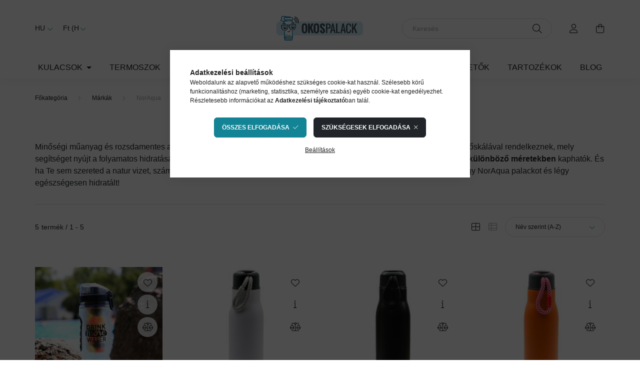

--- FILE ---
content_type: text/html; charset=UTF-8
request_url: https://okospalack.hu/noraqua
body_size: 18603
content:
<!DOCTYPE html>
<html lang="hu">
    <head>
        <meta charset="utf-8">
<meta name="description" content="Minőségi műanyag és rozsdamentes acél kulacsok, hogy hidratált légy egész nap! A NorAqua motivációs kulacsai egy időskálával rendelkeznek, mely segítséget nyújt">
<meta name="robots" content="index, follow">
<meta http-equiv="X-UA-Compatible" content="IE=Edge">
<meta property="og:site_name" content="okospalack" />
<meta property="og:title" content="NorAqua">
<meta property="og:description" content="Minőségi műanyag és rozsdamentes acél kulacsok, hogy hidratált légy egész nap! A NorAqua motivációs kulacsai egy időskálával rendelkeznek, mely segítséget nyújt">
<meta property="og:type" content="website">
<meta property="og:url" content="https://okospalack.hu/noraqua">
<meta name="mobile-web-app-capable" content="yes">
<meta name="apple-mobile-web-app-capable" content="yes">
<meta name="MobileOptimized" content="320">
<meta name="HandheldFriendly" content="true">

<title>NorAqua</title>


<script>
var service_type="shop";
var shop_url_main="https://okospalack.hu";
var actual_lang="hu";
var money_len="0";
var money_thousend=" ";
var money_dec=",";
var shop_id=28314;
var unas_design_url="https:"+"/"+"/"+"okospalack.hu"+"/"+"!common_design"+"/"+"custom"+"/"+"okospalack.unas.hu"+"/";
var unas_design_code='0';
var unas_base_design_code='2000';
var unas_design_ver=4;
var unas_design_subver=4;
var unas_shop_url='https://okospalack.hu';
var responsive="yes";
var price_nullcut_disable=1;
var config_plus=new Array();
config_plus['product_tooltip']=1;
config_plus['cart_redirect']=1;
config_plus['money_type']='Ft';
config_plus['money_type_display']='Ft';
var lang_text=new Array();

var UNAS = UNAS || {};
UNAS.shop={"base_url":'https://okospalack.hu',"domain":'okospalack.hu',"username":'okospalack.unas.hu',"id":28314,"lang":'hu',"currency_type":'Ft',"currency_code":'HUF',"currency_rate":'1',"currency_length":0,"base_currency_length":0,"canonical_url":'https://okospalack.hu/noraqua'};
UNAS.design={"code":'0',"page":'product_list'};
UNAS.api_auth="e618583b8b1b0669d638773f8f5595af";
UNAS.customer={"email":'',"id":0,"group_id":0,"without_registration":0};
UNAS.shop["category_id"]="867943";
UNAS.shop["only_private_customer_can_purchase"] = false;
 

UNAS.text = {
    "button_overlay_close": `Bezár`,
    "popup_window": `Felugró ablak`,
    "list": `lista`,
    "updating_in_progress": `frissítés folyamatban`,
    "updated": `frissítve`,
    "is_opened": `megnyitva`,
    "is_closed": `bezárva`,
    "deleted": `törölve`,
    "consent_granted": `hozzájárulás megadva`,
    "consent_rejected": `hozzájárulás elutasítva`,
    "field_is_incorrect": `mező hibás`,
    "error_title": `Hiba!`,
    "product_variants": `termék változatok`,
    "product_added_to_cart": `A termék a kosárba került`,
    "product_added_to_cart_with_qty_problem": `A termékből csak [qty_added_to_cart] [qty_unit] került kosárba`,
    "product_removed_from_cart": `A termék törölve a kosárból`,
    "reg_title_name": `Név`,
    "reg_title_company_name": `Cégnév`,
    "number_of_items_in_cart": `Kosárban lévő tételek száma`,
    "cart_is_empty": `A kosár üres`,
    "cart_updated": `A kosár frissült`
};


UNAS.text["delete_from_compare"]= `Törlés összehasonlításból`;
UNAS.text["comparison"]= `Összehasonlítás`;

UNAS.text["delete_from_favourites"]= `Törlés a kedvencek közül`;
UNAS.text["add_to_favourites"]= `Kedvencekhez`;






window.lazySizesConfig=window.lazySizesConfig || {};
window.lazySizesConfig.loadMode=1;
window.lazySizesConfig.loadHidden=false;

window.dataLayer = window.dataLayer || [];
function gtag(){dataLayer.push(arguments)};
gtag('js', new Date());
</script>

<script src="https://okospalack.hu/!common_packages/jquery/jquery-3.2.1.js?mod_time=1690980617"></script>
<script src="https://okospalack.hu/!common_packages/jquery/plugins/migrate/migrate.js?mod_time=1690980618"></script>
<script src="https://okospalack.hu/!common_packages/jquery/plugins/autocomplete/autocomplete.js?mod_time=1751445028"></script>
<script src="https://okospalack.hu/!common_packages/jquery/plugins/tools/overlay/overlay.js?mod_time=1759904162"></script>
<script src="https://okospalack.hu/!common_packages/jquery/plugins/tools/toolbox/toolbox.expose.js?mod_time=1725517055"></script>
<script src="https://okospalack.hu/!common_packages/jquery/plugins/lazysizes/lazysizes.min.js?mod_time=1690980618"></script>
<script src="https://okospalack.hu/!common_packages/jquery/own/shop_common/exploded/common.js?mod_time=1764831094"></script>
<script src="https://okospalack.hu/!common_packages/jquery/own/shop_common/exploded/common_overlay.js?mod_time=1759904162"></script>
<script src="https://okospalack.hu/!common_packages/jquery/own/shop_common/exploded/common_shop_popup.js?mod_time=1759904162"></script>
<script src="https://okospalack.hu/!common_packages/jquery/own/shop_common/exploded/page_product_list.js?mod_time=1725525526"></script>
<script src="https://okospalack.hu/!common_packages/jquery/own/shop_common/exploded/function_favourites.js?mod_time=1725525526"></script>
<script src="https://okospalack.hu/!common_packages/jquery/own/shop_common/exploded/function_compare.js?mod_time=1751445028"></script>
<script src="https://okospalack.hu/!common_packages/jquery/own/shop_common/exploded/function_product_print.js?mod_time=1725525526"></script>
<script src="https://okospalack.hu/!common_packages/jquery/own/shop_common/exploded/function_param_filter.js?mod_time=1764233415"></script>
<script src="https://okospalack.hu/!common_packages/jquery/own/shop_common/exploded/function_infinite_scroll.js?mod_time=1759904162"></script>
<script src="https://okospalack.hu/!common_packages/jquery/plugins/hoverintent/hoverintent.js?mod_time=1690980618"></script>
<script src="https://okospalack.hu/!common_packages/jquery/own/shop_tooltip/shop_tooltip.js?mod_time=1759904162"></script>
<script src="https://okospalack.hu/!common_packages/jquery/plugins/waypoints/waypoints-4.0.0.js?mod_time=1690980618"></script>
<script src="https://okospalack.hu/!common_packages/jquery/plugins/responsive_menu/responsive_menu-unas.js?mod_time=1690980618"></script>
<script src="https://okospalack.hu/!common_design/base/002000/main.js?mod_time=1759904162"></script>
<script src="https://okospalack.hu/!common_packages/jquery/plugins/flickity/v3/flickity.pkgd.min.js?mod_time=1759904162"></script>
<script src="https://okospalack.hu/!common_packages/jquery/plugins/toastr/toastr.min.js?mod_time=1690980618"></script>
<script src="https://okospalack.hu/!common_packages/jquery/plugins/tippy/popper-2.4.4.min.js?mod_time=1690980618"></script>
<script src="https://okospalack.hu/!common_packages/jquery/plugins/tippy/tippy-bundle.umd.min.js?mod_time=1690980618"></script>

<link href="https://okospalack.hu/temp/shop_28314_254a09328558fea0088dcbfac47c3f65.css?mod_time=1769087893" rel="stylesheet" type="text/css">

<link href="https://okospalack.hu/noraqua" rel="canonical">
    <link id="favicon-32x32" rel="icon" type="image/png" href="https://okospalack.hu/!common_design/own/image/favicon_32x32.png" sizes="32x32">
    <link id="favicon-192x192" rel="icon" type="image/png" href="https://okospalack.hu/!common_design/own/image/favicon_192x192.png" sizes="192x192">
            <link rel="apple-touch-icon" href="https://okospalack.hu/!common_design/own/image/favicon_32x32.png" sizes="32x32">
        <link rel="apple-touch-icon" href="https://okospalack.hu/!common_design/own/image/favicon_192x192.png" sizes="192x192">
        <script>
        var google_consent=1;
    
        gtag('consent', 'default', {
           'ad_storage': 'denied',
           'ad_user_data': 'denied',
           'ad_personalization': 'denied',
           'analytics_storage': 'denied',
           'functionality_storage': 'denied',
           'personalization_storage': 'denied',
           'security_storage': 'granted'
        });

    
        gtag('consent', 'update', {
           'ad_storage': 'denied',
           'ad_user_data': 'denied',
           'ad_personalization': 'denied',
           'analytics_storage': 'denied',
           'functionality_storage': 'denied',
           'personalization_storage': 'denied',
           'security_storage': 'granted'
        });

        </script>
    <script async src="https://www.googletagmanager.com/gtag/js?id=G-NKE0FMCK1W"></script>    <script>
    gtag('config', 'G-NKE0FMCK1W');

        </script>
        <script>
    var google_analytics=1;

            gtag('event', 'view_item_list', {
              "currency": "HUF",
              "items": [
                                        {
                          "item_id": "1000",
                          "item_name": "NorAqua gyümölcs infúziós és motivációs kulacs",
                                                    "item_category": "Márkák/NorAqua",                          "price": '4590',
                          "list_position": 1,
                          "list_name": 'Márkák/NorAqua'
                      }
                    ,                      {
                          "item_id": "3001",
                          "item_name": "NorAqua hőtartó kulacs - 500 ml - Fehér",
                                                    "item_category": "Márkák/NorAqua",                          "price": '5990',
                          "list_position": 2,
                          "list_name": 'Márkák/NorAqua'
                      }
                    ,                      {
                          "item_id": "3002",
                          "item_name": "NorAqua hőtartó kulacs - 500 ml - Fekete",
                                                    "item_category": "Márkák/NorAqua",                          "price": '5990',
                          "list_position": 3,
                          "list_name": 'Márkák/NorAqua'
                      }
                    ,                      {
                          "item_id": "3003",
                          "item_name": "NorAqua hőtartó kulacs - 500 ml - Narancs",
                                                    "item_category": "Márkák/NorAqua",                          "price": '5990',
                          "list_position": 4,
                          "list_name": 'Márkák/NorAqua'
                      }
                    ,                      {
                          "item_id": "2000",
                          "item_name": "NorAqua termoszpohár",
                                                    "item_category": "Márkák/NorAqua",                          "price": '3490',
                          "list_position": 5,
                          "list_name": 'Márkák/NorAqua'
                      }
                                  ],
              'non_interaction': true
        });
           </script>
       <script>
        var google_ads=1;

                gtag('event','remarketing', {
            'ecomm_pagetype': 'category',
            'ecomm_prodid': ["1000","3001","3002","3003","2000"]        });
            </script>
    

        <meta content="width=device-width, initial-scale=1.0" name="viewport" />
        <link rel="preconnect" href="https://fonts.gstatic.com">
        <link rel="preload" href="https://fonts.googleapis.com/css2?family=Nunito:wght@400;700&display=swap" as="style" />
        <link rel="stylesheet" href="https://fonts.googleapis.com/css2?family=Nunito:wght@400;700&display=swap" media="print" onload="this.media='all'">
        <noscript>
            <link rel="stylesheet" href="https://fonts.googleapis.com/css2?family=Nunito:wght@400;700&display=swap" />
        </noscript>
        
        
        
        
        

        
        
        
                    
            
            
            
            
            
            
            
                
        
        
    </head>

                
                
    
    
    
    
    <body class='design_ver4 design_subver1 design_subver2 design_subver3 design_subver4' id="ud_shop_art">
    
    <div id="image_to_cart" style="display:none; position:absolute; z-index:100000;"></div>
<div class="overlay_common overlay_warning" id="overlay_cart_add"></div>
<script>$(document).ready(function(){ overlay_init("cart_add",{"onBeforeLoad":false}); });</script>
<div class="overlay_common overlay_dialog" id="overlay_save_filter"></div>
<script>$(document).ready(function(){ overlay_init("save_filter",{"closeOnEsc":true,"closeOnClick":true}); });</script>
<div id="overlay_login_outer"></div>	
	<script>
	$(document).ready(function(){
	    var login_redir_init="";

		$("#overlay_login_outer").overlay({
			onBeforeLoad: function() {
                var login_redir_temp=login_redir_init;
                if (login_redir_act!="") {
                    login_redir_temp=login_redir_act;
                    login_redir_act="";
                }

									$.ajax({
						type: "GET",
						async: true,
						url: "https://okospalack.hu/shop_ajax/ajax_popup_login.php",
						data: {
							shop_id:"28314",
							lang_master:"hu",
                            login_redir:login_redir_temp,
							explicit:"ok",
							get_ajax:"1"
						},
						success: function(data){
							$("#overlay_login_outer").html(data);
							if (unas_design_ver >= 5) $("#overlay_login_outer").modal('show');
							$('#overlay_login1 input[name=shop_pass_login]').keypress(function(e) {
								var code = e.keyCode ? e.keyCode : e.which;
								if(code.toString() == 13) {		
									document.form_login_overlay.submit();		
								}	
							});	
						}
					});
								},
			top: 50,
			mask: {
	color: "#000000",
	loadSpeed: 200,
	maskId: "exposeMaskOverlay",
	opacity: 0.7
},
			closeOnClick: (config_plus['overlay_close_on_click_forced'] === 1),
			onClose: function(event, overlayIndex) {
				$("#login_redir").val("");
			},
			load: false
		});
		
			});
	function overlay_login() {
		$(document).ready(function(){
			$("#overlay_login_outer").overlay().load();
		});
	}
	function overlay_login_remind() {
        if (unas_design_ver >= 5) {
            $("#overlay_remind").overlay().load();
        } else {
            $(document).ready(function () {
                $("#overlay_login_outer").overlay().close();
                setTimeout('$("#overlay_remind").overlay().load();', 250);
            });
        }
	}

    var login_redir_act="";
    function overlay_login_redir(redir) {
        login_redir_act=redir;
        $("#overlay_login_outer").overlay().load();
    }
	</script>  
	<div class="overlay_common overlay_info" id="overlay_remind"></div>
<script>$(document).ready(function(){ overlay_init("remind",[]); });</script>

	<script>
    	function overlay_login_error_remind() {
		$(document).ready(function(){
			load_login=0;
			$("#overlay_error").overlay().close();
			setTimeout('$("#overlay_remind").overlay().load();', 250);	
		});
	}
	</script>  
	<div class="overlay_common overlay_info" id="overlay_newsletter"></div>
<script>$(document).ready(function(){ overlay_init("newsletter",[]); });</script>

<script>
function overlay_newsletter() {
    $(document).ready(function(){
        $("#overlay_newsletter").overlay().load();
    });
}
</script>
<div class="overlay_common overlay_error" id="overlay_script"></div>
<script>$(document).ready(function(){ overlay_init("script",[]); });</script>
    <script>
    $(document).ready(function() {
        $.ajax({
            type: "GET",
            url: "https://okospalack.hu/shop_ajax/ajax_stat.php",
            data: {master_shop_id:"28314",get_ajax:"1"}
        });
    });
    </script>
    

    <div id="container" class="page_shop_art_867943 filter-not-exists">
                

        <header class="header js-header">
            <div class="header-inner js-header-inner">
                <div class="container">
                    <div class="row gutters-5 flex-nowrap justify-content-center align-items-center py-3 py-lg-5">
                        <div class="header__left col">
                            <div class="header__left-inner d-flex align-items-center">
                                <button type="button" class="hamburger__btn dropdown--btn d-lg-none" id="hamburger__btn" aria-label="hamburger button" data-btn-for=".hamburger__dropdown">
                                    <span class="hamburger__btn-icon icon--hamburger"></span>
                                </button>
                                    <div class="lang-box-desktop flex-shrink-0">
        <div class="lang-select-group form-group form-select-group mb-0">
            <select class="form-control border-0 lang-select" aria-label="Nyelv váltás" name="change_lang" id="box_lang_select_desktop" onchange="location.href='https://okospalack.hu'+this.value">
                                <option value="/noraqua" selected="selected">HU</option>
                                <option value="/ro/noraqua">RO</option>
                            </select>
        </div>
    </div>
    
                                    <div class="currency-box-desktop flex-shrink-0">
        <form action="https://okospalack.hu/shop_moneychange.php" name="form_moneychange" method="post"><input name="file_back" type="hidden" value="/noraqua">
            <div class="currency-select-group form-group form-select-group mb-0">
                <select class="form-control border-0 money-select" aria-label="Pénznem váltás" name="session_money_select" id="session_money_select2" onchange="document.form_moneychange.submit();">
                    <option value="-1" selected="selected">Ft (HUF)</option>
                                            <option value="0">EUR</option>
                                            <option value="1">RON</option>
                                    </select>
            </div>
        </form>
            </div>

                                
                            </div>
                        </div>

                            <div id="header_logo_img" class="js-element logo col-auto flex-shrink-1" data-element-name="header_logo">
        <div class="header_logo-img-container">
            <div class="header_logo-img-wrapper">
                                                <a href="https://okospalack.hu/">                    <picture>
                                                <source srcset="https://okospalack.hu/!common_design/custom/okospalack.unas.hu/element/layout_hu_header_logo-260x60_1_default.png?time=1741095303 1x, https://okospalack.hu/!common_design/custom/okospalack.unas.hu/element/layout_hu_header_logo-260x60_1_default_retina.png?time=1741095303 2x" />
                        <img                              width="185" height="53"
                                                          src="https://okospalack.hu/!common_design/custom/okospalack.unas.hu/element/layout_hu_header_logo-260x60_1_default.png?time=1741095303"                             
                             alt="okospalack                        "/>
                    </picture>
                    </a>                                        </div>
        </div>
    </div>


                        <div class="header__right col">
                            <div class="header__right-inner d-flex align-items-center justify-content-end">
                                <div class="search-box browser-is-chrome">
    <div class="search-box__inner position-relative ml-auto js-search" id="box_search_content">
        <form name="form_include_search" id="form_include_search" action="https://okospalack.hu/shop_search.php" method="get">
            <div class="box-search-group mb-0">
                <input data-stay-visible-breakpoint="992" name="search" id="box_search_input" value="" pattern=".{3,100}"
                       title="Hosszabb kereső kifejezést írjon be!" aria-label="Keresés" placeholder="Keresés" type="text" maxlength="100"
                       class="ac_input form-control js-search-input" autocomplete="off" required                >
                <div class="search-box__search-btn-outer input-group-append" title='Keresés'>
                    <button class="search-btn" aria-label="Keresés">
                        <span class="search-btn-icon icon--search"></span>
                    </button>
                    <button type="button" onclick="$('.js-search-smart-autocomplete').addClass('is-hidden');$(this).addClass('is-hidden');" class='search-close-btn text-right d-lg-none is-hidden' aria-label="">
                        <span class="search-close-btn-icon icon--close"></span>
                    </button>
                </div>
                <div class="search__loading">
                    <div class="loading-spinner--small"></div>
                </div>
            </div>
            <div class="search-box__mask"></div>
        </form>
        <div class="ac_results"></div>
    </div>
</div>
<script>
    $(document).ready(function(){
       $(document).on('smartSearchCreate smartSearchOpen smartSearchHasResult', function(e){
           if (e.type !== 'smartSearchOpen' || (e.type === 'smartSearchOpen' && $('.js-search-smart-autocomplete').children().length > 0)) {
               $('.search-close-btn').removeClass('is-hidden');
           }
       });
       $(document).on('smartSearchClose smartSearchEmptyResult', function(){
           $('.search-close-btn').addClass('is-hidden');
       });
       $(document).on('smartSearchInputLoseFocus', function(){
           if ($('.js-search-smart-autocomplete').length>0) {
               setTimeout(function () {
                   let height = $(window).height() - ($('.js-search-smart-autocomplete').offset().top - $(window).scrollTop()) - 20;
                   $('.search-smart-autocomplete').css('max-height', height + 'px');
               }, 300);
           }
       });
    });
</script>


                                                    <button type="button" class="profile__btn js-profile-btn dropdown--btn d-none d-lg-block" id="profile__btn" data-orders="https://okospalack.hu/shop_order_track.php" aria-label="profile button" data-btn-for=".profile__dropdown">
            <span class="profile__btn-icon icon--head"></span>
        </button>
            
                                <button class="cart-box__btn dropdown--btn js-cart-box-loaded-by-ajax" aria-label="cart button" type="button" data-btn-for=".cart-box__dropdown">
                                    <span class="cart-box__btn-icon icon--cart">
                                            <span id="box_cart_content" class="cart-box">            </span>
                                    </span>
                                </button>
                            </div>
                        </div>
                    </div>
                </div>
                                <nav class="navbar d-none d-lg-flex navbar-expand navbar-light">
                    <div class="container">
                        <ul class="navbar-nav mx-auto js-navbar-nav">
                                        <li class="nav-item dropdown js-nav-item-511666">
                    <a class="nav-link dropdown-toggle" href="#" role="button" data-toggle="dropdown" aria-haspopup="true" aria-expanded="false">
                    Kulacsok
                    </a>

        			<ul class="dropdown-menu fade-up dropdown--cat dropdown--level-1">
            <li class="nav-item-180100">
            <a class="dropdown-item" href="https://okospalack.hu/spl/180100/Uvegkulacsok" >Üvegkulacsok
                        </a>
        </li>
            <li class="nav-item-564386">
            <a class="dropdown-item" href="https://okospalack.hu/muanyag-kulacsok" >Műanyag kulacsok
                        </a>
        </li>
            <li class="nav-item-695488">
            <a class="dropdown-item" href="https://okospalack.hu/Fem-kulacsok" >Fém kulacsok
                        </a>
        </li>
    
    
    </ul>


            </li>
    <li class="nav-item js-nav-item-820168">
                    <a class="nav-link" href="https://okospalack.hu/Termoszok">
                    Termoszok
                    </a>

            </li>
    <li class="nav-item js-nav-item-805202">
                    <a class="nav-link" href="https://okospalack.hu/Termoszbogrek">
                    Termoszbögrék
                    </a>

            </li>
    <li class="nav-item dropdown js-nav-item-282152">
                    <a class="nav-link dropdown-toggle" href="#" role="button" data-toggle="dropdown" aria-haspopup="true" aria-expanded="false">
                    Okos termékek
                    </a>

        			<ul class="dropdown-menu fade-up dropdown--cat dropdown--level-1">
            <li class="nav-item-230005">
            <a class="dropdown-item" href="https://okospalack.hu/okospalack" >Okospalackok
                        </a>
        </li>
            <li class="nav-item-152076">
            <a class="dropdown-item" href="https://okospalack.hu/Okos-eszkozok" >Okos eszközök
                        </a>
        </li>
    
    
    </ul>


            </li>
    <li class="nav-item js-nav-item-521993">
                    <a class="nav-link" href="https://okospalack.hu/Hidratacios-emlekeztetok">
                    Hidratációs emlékeztetők
                    </a>

            </li>
    <li class="nav-item js-nav-item-895039">
                    <a class="nav-link" href="https://okospalack.hu/Tartozekok">
                    Tartozékok
                    </a>

            </li>

    
                                    			<li class="nav-item js-nav-item-930300">
							<a class="nav-link" href="https://okospalack.hu/blog">
							Blog
							</a>

					</li>
	
    
                        </ul>
                    </div>
                </nav>

                <script>
                    $(document).ready(function () {
                                                    $('.nav-item.dropdown > .nav-link').click(function (e) {
                                e.preventDefault();
                                handleCloseDropdowns();
                                var thisNavLink = $(this);
                                var thisNavItem = thisNavLink.parent();
                                var thisDropdownMenu = thisNavItem.find('.dropdown-menu');
                                var thisNavbarNav = $('.js-navbar-nav');

                                /*remove is-opened class form the rest menus (cat+plus)*/
                                thisNavbarNav.find('.show').not(thisNavItem).removeClass('show');

                                if (thisNavItem.hasClass('show')) {
                                    thisNavLink.attr('aria-expanded','false');
                                    thisNavItem.removeClass('show');
                                    thisDropdownMenu.removeClass('show');
                                } else {
                                    thisNavLink.attr('aria-expanded','true');
                                    thisNavItem.addClass('show');
                                    thisDropdownMenu.addClass('show');
                                }
                            });
                                            });
                </script>
                            </div>
        </header>
                <main class="main main--with-boxes">
        <nav id="breadcrumb" aria-label="breadcrumb">
                <div class="container">
                                <ol class="breadcrumb level-2">
                <li class="breadcrumb-item">
                                        <a class="breadcrumb-item breadcrumb-item--home" href="https://okospalack.hu/sct/0/" aria-label="Főkategória" title="Főkategória"></a>
                                    </li>
                                <li class="breadcrumb-item">
                                        <a class="breadcrumb-item" href="https://okospalack.hu/Markak">Márkák</a>
                                    </li>
                                <li class="breadcrumb-item">
                                        <span class="breadcrumb-item active" aria-current="page">NorAqua</span>
                                    </li>
                            </ol>
            <script>
                $("document").ready(function(){
                                        $(".js-nav-item-159265").addClass("active");
                                        $(".js-nav-item-867943").addClass("active");
                                    });
            </script>
                    </div>
            </nav>
    <div class="container">
        <div class="row">
                    
    
            <div class="rest-content-col col px-0">
                <div class="main__title">
    <div class="container">
        <h1 class="main-title">NorAqua</h1>
    </div>
</div>

                <div id="page_art_content" class="page_content container">
        <div class="custom-content custom-content-top">
                <div class="read-more">
            <div class="read-more__content page_txt"><p><span style="color: rgb(33, 37, 41); font-size: 16px;">Minőségi műanyag és rozsdamentes acél kulacsok, hogy hidratált légy egész nap! A </span><span style="box-sizing: border-box; font-weight: bolder; color: rgb(33, 37, 41); font-size: 16px;">NorAqua motivációs kulacsai</span><span style="color: rgb(33, 37, 41); font-size: 16px;"> egy időskálával rendelkeznek, mely segítséget nyújt a folyamatos hidratásában. A NorAqua palackok között mindenki megtalálja a számára megfelelőt, melyek</span><span style="box-sizing: border-box; font-weight: bolder; color: rgb(33, 37, 41); font-size: 16px;"> különböző méretekben</span><span style="color: rgb(33, 37, 41); font-size: 16px;"> kaphatók. És ha Te sem szereted a natur vizet, számodra a legmegfelelőbb megoldás a </span><span style="box-sizing: border-box; font-weight: bolder; color: rgb(33, 37, 41); font-size: 16px;">NorAqua gyümölcsinfúziós kulacs</span><span style="color: rgb(33, 37, 41); font-size: 16px;">. Válassz egy NorAqua palackot és légy egészségesen hidratált!</span></p></div>
            <button class="read-more__btn btn btn-text" type="button">Tovább</button>
        </div>
            </div>
    <div class="page_hr d-none d-xl-block"><hr/></div>
    
    
    
                                
    <script>
<!--
function artlist_formsubmit_artlist(cikkname) {
   cart_add(cikkname,"artlist_");
}
$(document).ready(function(){
	select_base_price("artlist_1000",0);
	
	select_base_price("artlist_3001",0);
	
	select_base_price("artlist_3002",0);
	
	select_base_price("artlist_3003",0);
	
	select_base_price("artlist_2000",0);
	
});
// -->
</script>


            <div id='page_artlist_content' class="page_content product-list-wrapper list-type--1">                            <div class="paging-sorting-ordering paging-sorting-ordering--top">
                <div class="row gutters-10 align-items-center">


                    <div class="col-auto product-num-col font-xs font-md-m py-3">
                        <span class="product-num">5</span><span class="product-num__text">termék</span>
                                                <span class="product-num__start">1</span><span class="product-num__end">5</span>
                                            </div>

                                            <div class="viewing-sorting--top order-md-3 col-auto d-flex align-items-center my-3 ml-auto">
                                                    <div class="view--top flex-shrink-0 mr-md-3">
                                <button title="Nézet 1" type="button" class="view__btn view__btn--1 is-selected"></button>
                                <button title="Nézet 2" type="button" class="view__btn view__btn--2" onclick="location.href=location_href_with_get('change_page_design=2')"></button>
                            </div>
                                                                            <div class="order--top flex-shrink-0">
                                <form name="form_art_order1" method="post">
<input name="art_order_sent" value="ok" type="hidden">

                                <div class="order__select-outer form-select-group" title="Sorrend">
                                    <select name="new_art_order" onchange="document.form_art_order1.submit();" class="form-control" aria-label="Sorrend" id="new_art_order_top">
                                                                                    <option value="popular" >Népszerűség szerint</option>
                                                                                    <option value="name" selected="selected">Név szerint (A-Z)</option>
                                                                                    <option value="name_desc" >Név szerint (Z-A)</option>
                                                                                    <option value="price" >Ár szerint növekvő</option>
                                                                                    <option value="price_desc" >Ár szerint csökkenő</option>
                                                                                    <option value="time_desc" >Felvitel szerint (legutolsó az első)</option>
                                                                                    <option value="time" >Felvitel szerint (legkorábbi az első)</option>
                                                                            </select>
                                </div>
                                </form>

                            </div>
                                                </div>
                    
                                    </div>
            </div>
            
                        <div  class="page_artlist_list row gutters-5 gutters-md-10 gutters-xl-20 products js-products type--1">
                                            
                                





 										
				

	
	


												
			<article class="col-6 col-sm-4 col-lg-3 col-xxl-custom-5 col-xxxl-2  product js-product page_artlist_sku_1000" id="page_artlist_artlist_1000" data-sku="1000">
				<div class="product__inner">
												<div class="product__img-outer">
						<div class="product__img-wrap product-img-wrapper">
							<div class="product__badges">
																																																																																																<div class="product__func-btn favourites-btn page_artdet_func_favourites_1000 page_artdet_func_favourites_outer_1000" id="page_artlist_func_favourites_1000" onclick='add_to_favourites("","1000","page_artlist_func_favourites_1000","page_artlist_func_favourites_outer_1000","1198695755");' aria-label="Kedvencekhez" data-tippy="Kedvencekhez">
												<div class="product__func-icon favourites__icon icon--favo"></div>
											</div>
																																						<button class="product__func-btn product__btn-tooltip js-product-tooltip-click" aria-label="Gyorsnézet" data-sku="1000" data-tippy="Gyorsnézet">
											<div class="product__func-icon icon--details"></div>
										</button>
																												<div class="product__func-btn page_art_func_compare page_art_func_compare_1000" aria-label="Összehasonlítás"  onclick='popup_compare_dialog("1000");' data-tippy="Összehasonlítás">
											<div class="product__func-icon icon--compare"></div>
										</div>
																																								</div>
																<a class="product_link_normal" data-sku="1000" href="https://okospalack.hu/noraqua-motivacios-kulacs-gyumolcsinfuser" title="NorAqua gyümölcs infúziós és motivációs kulacs">
								<picture>
																		<source srcset="https://okospalack.hu/main_pic/space.gif" data-srcset="https://okospalack.hu/img/28314/1000/182x182,r/1000.jpg?time=1762344943 1x, https://okospalack.hu/img/28314/1000/364x364,r/1000.jpg?time=1762344943 2x" media="(max-width: 415.98px)" />
																		<source srcset="https://okospalack.hu/main_pic/space.gif" data-srcset="https://okospalack.hu/img/28314/1000/264x264,r/1000.jpg?time=1762344943 1x, https://okospalack.hu/img/28314/1000/528x528,r/1000.jpg?time=1762344943 2x " />
									<img class="product__img product-img js-main-img lazyload" width="264" height="264"
										 src="https://okospalack.hu/main_pic/space.gif"
										 data-src="https://okospalack.hu/img/28314/1000/264x264,r/1000.jpg?time=1762344943"
										 alt="NorAqua gyümölcs infúziós és motivációs kulacs"
										 title="NorAqua gyümölcs infúziós és motivációs kulacs"
										 id="main_image_artlist_1000"/>
								</picture>
							</a>
						</div>
					</div>
												<div class="product__datas">
						<div class="product__name-wrap">
							<a class="product__name-link product_link_normal" data-sku="1000" href="https://okospalack.hu/noraqua-motivacios-kulacs-gyumolcsinfuser">
								<h2 class="product__name">NorAqua gyümölcs infúziós és motivációs kulacs</h2>
							</a>
															
															
																												</div>

																					<div class="product__stock position-relative only_stock_status on-stock">
									<span class="product__stock-text font-s font-md-m">
																					Raktáron: 270&nbsp;db																			</span>
								</div>
													
																			
													<div class="product__prices-wrap">
																	<div class="product__prices with-rrp row no-gutters justify-content-center align-items-baseline ">
										<div class='product__price-base product-price--base'>
											<span class="product__price-base-value"><span id='price_net_brutto_artlist_1000' class='price_net_brutto_artlist_1000'>4 590</span> Ft</span>										</div>
																																																		</div>
																																																</div>
						
													<div class="product__main-wrap">
																																																									<button class="product__main-btn btn-primary product__cart-btn btn" onclick="cart_add('1000','artlist_');" type="button">Kosárba</button>
																				<input name="db_artlist_1000" id="db_artlist_1000" type="hidden" value="1" maxlength="7" data-min="1" data-max="10000" data-step="1"/>
																								</div>
						
																	</div>
				</div>

							</article>
												
			<article class="col-6 col-sm-4 col-lg-3 col-xxl-custom-5 col-xxxl-2  product js-product page_artlist_sku_3001" id="page_artlist_artlist_3001" data-sku="3001">
				<div class="product__inner">
												<div class="product__img-outer">
						<div class="product__img-wrap product-img-wrapper">
							<div class="product__badges">
																																																																																																<div class="product__func-btn favourites-btn page_artdet_func_favourites_3001 page_artdet_func_favourites_outer_3001" id="page_artlist_func_favourites_3001" onclick='add_to_favourites("","3001","page_artlist_func_favourites_3001","page_artlist_func_favourites_outer_3001","1198695760");' aria-label="Kedvencekhez" data-tippy="Kedvencekhez">
												<div class="product__func-icon favourites__icon icon--favo"></div>
											</div>
																																						<button class="product__func-btn product__btn-tooltip js-product-tooltip-click" aria-label="Gyorsnézet" data-sku="3001" data-tippy="Gyorsnézet">
											<div class="product__func-icon icon--details"></div>
										</button>
																												<div class="product__func-btn page_art_func_compare page_art_func_compare_3001" aria-label="Összehasonlítás"  onclick='popup_compare_dialog("3001");' data-tippy="Összehasonlítás">
											<div class="product__func-icon icon--compare"></div>
										</div>
																																								</div>
																<a class="product_link_normal" data-sku="3001" href="https://okospalack.hu/noraqua-termosz-kulacs-feher" title="NorAqua hőtartó kulacs - 500 ml - Fehér">
								<picture>
																		<source srcset="https://okospalack.hu/main_pic/space.gif" data-srcset="https://okospalack.hu/img/28314/3001/182x182,r/3001.jpg?time=1761864800 1x, https://okospalack.hu/img/28314/3001/364x364,r/3001.jpg?time=1761864800 2x" media="(max-width: 415.98px)" />
																		<source srcset="https://okospalack.hu/main_pic/space.gif" data-srcset="https://okospalack.hu/img/28314/3001/264x264,r/3001.jpg?time=1761864800 1x, https://okospalack.hu/img/28314/3001/528x528,r/3001.jpg?time=1761864800 2x " />
									<img class="product__img product-img js-main-img lazyload" width="264" height="264"
										 src="https://okospalack.hu/main_pic/space.gif"
										 data-src="https://okospalack.hu/img/28314/3001/264x264,r/3001.jpg?time=1761864800"
										 alt="NorAqua hőtartó kulacs - 500 ml - Fehér"
										 title="NorAqua hőtartó kulacs - 500 ml - Fehér"
										 id="main_image_artlist_3001"/>
								</picture>
							</a>
						</div>
					</div>
												<div class="product__datas">
						<div class="product__name-wrap">
							<a class="product__name-link product_link_normal" data-sku="3001" href="https://okospalack.hu/noraqua-termosz-kulacs-feher">
								<h2 class="product__name">NorAqua hőtartó kulacs - 500 ml - Fehér</h2>
							</a>
															
															
																												</div>

																					<div class="product__stock position-relative only_stock_status on-stock">
									<span class="product__stock-text font-s font-md-m">
																					Raktáron: 214&nbsp;db																			</span>
								</div>
													
																			
													<div class="product__prices-wrap">
																	<div class="product__prices with-rrp row no-gutters justify-content-center align-items-baseline ">
										<div class='product__price-base product-price--base'>
											<span class="product__price-base-value"><span id='price_net_brutto_artlist_3001' class='price_net_brutto_artlist_3001'>5 990</span> Ft</span>										</div>
																																																		</div>
																																																</div>
						
													<div class="product__main-wrap">
																																																									<button class="product__main-btn btn-primary product__cart-btn btn" onclick="cart_add('3001','artlist_');" type="button">Kosárba</button>
																				<input name="db_artlist_3001" id="db_artlist_3001" type="hidden" value="1" maxlength="7" data-min="1" data-max="10000" data-step="1"/>
																								</div>
						
																	</div>
				</div>

							</article>
												
			<article class="col-6 col-sm-4 col-lg-3 col-xxl-custom-5 col-xxxl-2  product js-product page_artlist_sku_3002" id="page_artlist_artlist_3002" data-sku="3002">
				<div class="product__inner">
												<div class="product__img-outer">
						<div class="product__img-wrap product-img-wrapper">
							<div class="product__badges">
																																																																																																<div class="product__func-btn favourites-btn page_artdet_func_favourites_3002 page_artdet_func_favourites_outer_3002" id="page_artlist_func_favourites_3002" onclick='add_to_favourites("","3002","page_artlist_func_favourites_3002","page_artlist_func_favourites_outer_3002","1198695765");' aria-label="Kedvencekhez" data-tippy="Kedvencekhez">
												<div class="product__func-icon favourites__icon icon--favo"></div>
											</div>
																																						<button class="product__func-btn product__btn-tooltip js-product-tooltip-click" aria-label="Gyorsnézet" data-sku="3002" data-tippy="Gyorsnézet">
											<div class="product__func-icon icon--details"></div>
										</button>
																												<div class="product__func-btn page_art_func_compare page_art_func_compare_3002" aria-label="Összehasonlítás"  onclick='popup_compare_dialog("3002");' data-tippy="Összehasonlítás">
											<div class="product__func-icon icon--compare"></div>
										</div>
																																								</div>
																<a class="product_link_normal" data-sku="3002" href="https://okospalack.hu/noraqua-termosz-kulacs-fekete" title="NorAqua hőtartó kulacs - 500 ml - Fekete">
								<picture>
																		<source srcset="https://okospalack.hu/main_pic/space.gif" data-srcset="https://okospalack.hu/img/28314/3002/182x182,r/3002.jpg?time=1761864933 1x, https://okospalack.hu/img/28314/3002/364x364,r/3002.jpg?time=1761864933 2x" media="(max-width: 415.98px)" />
																		<source srcset="https://okospalack.hu/main_pic/space.gif" data-srcset="https://okospalack.hu/img/28314/3002/264x264,r/3002.jpg?time=1761864933 1x, https://okospalack.hu/img/28314/3002/528x528,r/3002.jpg?time=1761864933 2x " />
									<img class="product__img product-img js-main-img lazyload" width="264" height="264"
										 src="https://okospalack.hu/main_pic/space.gif"
										 data-src="https://okospalack.hu/img/28314/3002/264x264,r/3002.jpg?time=1761864933"
										 alt="NorAqua hőtartó kulacs - 500 ml - Fekete"
										 title="NorAqua hőtartó kulacs - 500 ml - Fekete"
										 id="main_image_artlist_3002"/>
								</picture>
							</a>
						</div>
					</div>
												<div class="product__datas">
						<div class="product__name-wrap">
							<a class="product__name-link product_link_normal" data-sku="3002" href="https://okospalack.hu/noraqua-termosz-kulacs-fekete">
								<h2 class="product__name">NorAqua hőtartó kulacs - 500 ml - Fekete</h2>
							</a>
															
															
																												</div>

																					<div class="product__stock position-relative only_stock_status on-stock">
									<span class="product__stock-text font-s font-md-m">
																					Raktáron: 181&nbsp;db																			</span>
								</div>
													
																			
													<div class="product__prices-wrap">
																	<div class="product__prices with-rrp row no-gutters justify-content-center align-items-baseline ">
										<div class='product__price-base product-price--base'>
											<span class="product__price-base-value"><span id='price_net_brutto_artlist_3002' class='price_net_brutto_artlist_3002'>5 990</span> Ft</span>										</div>
																																																		</div>
																																																</div>
						
													<div class="product__main-wrap">
																																																									<button class="product__main-btn btn-primary product__cart-btn btn" onclick="cart_add('3002','artlist_');" type="button">Kosárba</button>
																				<input name="db_artlist_3002" id="db_artlist_3002" type="hidden" value="1" maxlength="7" data-min="1" data-max="10000" data-step="1"/>
																								</div>
						
																	</div>
				</div>

							</article>
												
			<article class="col-6 col-sm-4 col-lg-3 col-xxl-custom-5 col-xxxl-2  product js-product page_artlist_sku_3003" id="page_artlist_artlist_3003" data-sku="3003">
				<div class="product__inner">
												<div class="product__img-outer">
						<div class="product__img-wrap product-img-wrapper">
							<div class="product__badges">
																																																																																																<div class="product__func-btn favourites-btn page_artdet_func_favourites_3003 page_artdet_func_favourites_outer_3003" id="page_artlist_func_favourites_3003" onclick='add_to_favourites("","3003","page_artlist_func_favourites_3003","page_artlist_func_favourites_outer_3003","1198695770");' aria-label="Kedvencekhez" data-tippy="Kedvencekhez">
												<div class="product__func-icon favourites__icon icon--favo"></div>
											</div>
																																						<button class="product__func-btn product__btn-tooltip js-product-tooltip-click" aria-label="Gyorsnézet" data-sku="3003" data-tippy="Gyorsnézet">
											<div class="product__func-icon icon--details"></div>
										</button>
																												<div class="product__func-btn page_art_func_compare page_art_func_compare_3003" aria-label="Összehasonlítás"  onclick='popup_compare_dialog("3003");' data-tippy="Összehasonlítás">
											<div class="product__func-icon icon--compare"></div>
										</div>
																																								</div>
																<a class="product_link_normal" data-sku="3003" href="https://okospalack.hu/noraqua-termosz-kulacs-narancs" title="NorAqua hőtartó kulacs - 500 ml - Narancs">
								<picture>
																		<source srcset="https://okospalack.hu/main_pic/space.gif" data-srcset="https://okospalack.hu/img/28314/3003/182x182,r/3003.jpg?time=1761865051 1x, https://okospalack.hu/img/28314/3003/364x364,r/3003.jpg?time=1761865051 2x" media="(max-width: 415.98px)" />
																		<source srcset="https://okospalack.hu/main_pic/space.gif" data-srcset="https://okospalack.hu/img/28314/3003/264x264,r/3003.jpg?time=1761865051 1x, https://okospalack.hu/img/28314/3003/528x528,r/3003.jpg?time=1761865051 2x " />
									<img class="product__img product-img js-main-img lazyload" width="264" height="264"
										 src="https://okospalack.hu/main_pic/space.gif"
										 data-src="https://okospalack.hu/img/28314/3003/264x264,r/3003.jpg?time=1761865051"
										 alt="NorAqua hőtartó kulacs - 500 ml - Narancs"
										 title="NorAqua hőtartó kulacs - 500 ml - Narancs"
										 id="main_image_artlist_3003"/>
								</picture>
							</a>
						</div>
					</div>
												<div class="product__datas">
						<div class="product__name-wrap">
							<a class="product__name-link product_link_normal" data-sku="3003" href="https://okospalack.hu/noraqua-termosz-kulacs-narancs">
								<h2 class="product__name">NorAqua hőtartó kulacs - 500 ml - Narancs</h2>
							</a>
															
															
																												</div>

																					<div class="product__stock position-relative only_stock_status on-stock">
									<span class="product__stock-text font-s font-md-m">
																					Raktáron: 48&nbsp;db																			</span>
								</div>
													
																			
													<div class="product__prices-wrap">
																	<div class="product__prices with-rrp row no-gutters justify-content-center align-items-baseline ">
										<div class='product__price-base product-price--base'>
											<span class="product__price-base-value"><span id='price_net_brutto_artlist_3003' class='price_net_brutto_artlist_3003'>5 990</span> Ft</span>										</div>
																																																		</div>
																																																</div>
						
													<div class="product__main-wrap">
																																																									<button class="product__main-btn btn-primary product__cart-btn btn" onclick="cart_add('3003','artlist_');" type="button">Kosárba</button>
																				<input name="db_artlist_3003" id="db_artlist_3003" type="hidden" value="1" maxlength="7" data-min="1" data-max="10000" data-step="1"/>
																								</div>
						
																	</div>
				</div>

							</article>
												
			<article class="col-6 col-sm-4 col-lg-3 col-xxl-custom-5 col-xxxl-2  product js-product page_artlist_sku_2000" id="page_artlist_artlist_2000" data-sku="2000">
				<div class="product__inner">
												<div class="product__img-outer">
						<div class="product__img-wrap product-img-wrapper">
							<div class="product__badges">
																																																																																																<div class="product__func-btn favourites-btn page_artdet_func_favourites_2000 page_artdet_func_favourites_outer_2000" id="page_artlist_func_favourites_2000" onclick='add_to_favourites("","2000","page_artlist_func_favourites_2000","page_artlist_func_favourites_outer_2000","1198695775");' aria-label="Kedvencekhez" data-tippy="Kedvencekhez">
												<div class="product__func-icon favourites__icon icon--favo"></div>
											</div>
																																						<button class="product__func-btn product__btn-tooltip js-product-tooltip-click" aria-label="Gyorsnézet" data-sku="2000" data-tippy="Gyorsnézet">
											<div class="product__func-icon icon--details"></div>
										</button>
																												<div class="product__func-btn page_art_func_compare page_art_func_compare_2000" aria-label="Összehasonlítás"  onclick='popup_compare_dialog("2000");' data-tippy="Összehasonlítás">
											<div class="product__func-icon icon--compare"></div>
										</div>
																																								</div>
																<a class="product_link_normal" data-sku="2000" href="https://okospalack.hu/noraqua-termoszbogre" title="NorAqua termoszpohár">
								<picture>
																		<source srcset="https://okospalack.hu/main_pic/space.gif" data-srcset="https://okospalack.hu/img/28314/2000/182x182,r/2000.jpg?time=1762348353 1x, https://okospalack.hu/img/28314/2000/364x364,r/2000.jpg?time=1762348353 2x" media="(max-width: 415.98px)" />
																		<source srcset="https://okospalack.hu/main_pic/space.gif" data-srcset="https://okospalack.hu/img/28314/2000/264x264,r/2000.jpg?time=1762348353 1x, https://okospalack.hu/img/28314/2000/528x528,r/2000.jpg?time=1762348353 2x " />
									<img class="product__img product-img js-main-img lazyload" width="264" height="264"
										 src="https://okospalack.hu/main_pic/space.gif"
										 data-src="https://okospalack.hu/img/28314/2000/264x264,r/2000.jpg?time=1762348353"
										 alt="NorAqua termoszpohár"
										 title="NorAqua termoszpohár"
										 id="main_image_artlist_2000"/>
								</picture>
							</a>
						</div>
					</div>
												<div class="product__datas">
						<div class="product__name-wrap">
							<a class="product__name-link product_link_normal" data-sku="2000" href="https://okospalack.hu/noraqua-termoszbogre">
								<h2 class="product__name">NorAqua termoszpohár</h2>
							</a>
															
															
																												</div>

																					<div class="product__stock position-relative only_stock_status on-stock">
									<span class="product__stock-text font-s font-md-m">
																					Raktáron: 137&nbsp;db																			</span>
								</div>
													
																			
													<div class="product__prices-wrap">
																	<div class="product__prices with-rrp row no-gutters justify-content-center align-items-baseline ">
										<div class='product__price-base product-price--base'>
											<span class="product__price-base-value"><span id='price_net_brutto_artlist_2000' class='price_net_brutto_artlist_2000'>3 490</span> Ft</span>										</div>
																																																		</div>
																																																</div>
						
													<div class="product__main-wrap">
																																																									<button class="product__main-btn btn-primary product__cart-btn btn" onclick="cart_add('2000','artlist_');" type="button">Kosárba</button>
																				<input name="db_artlist_2000" id="db_artlist_2000" type="hidden" value="1" maxlength="7" data-min="1" data-max="10000" data-step="1"/>
																								</div>
						
																	</div>
				</div>

							</article>
		
                
                                  
                            </div>            
                                    
        
        </div>    
 

    <script>
        $(document).ready(function() {
            initTippy();
        });
    </script>

        <script>
        $(document).ready(function() {
                    });
            </script>
    

    
    </div>
<script>
    $(document).ready(function(){
        $('.read-more:not(.is-processed)').each(readMoreOpener);
    });
</script>

            </div>
        </div>
    </div>
</main>


                <footer>
            <div class="footer">
                <div class="footer-container container-max-xxl">
                    <div class="footer__navigation">
                        <div class="row gutters-10">
                            <nav class="footer__nav footer__nav-1 col-6 col-lg-3 mb-5 mb-lg-3">    <div class="js-element footer_v2_menu_1" data-element-name="footer_v2_menu_1">
                    <div class="footer__header h5">
                Elérhetőségek
            </div>
                                        <p>+3620-320-0287</p>
<p>2045 Törökbálint</p>
<p>Kazinczy Ferenc utca 124/a</p>
<p><a href="mailto:info@termoszbolt.hu">ugyfelszolgalat@okospalack.hu</a></p>
<p>CIB 10701087-47628601-51200002</p>
            </div>

</nav>
                            <nav class="footer__nav footer__nav-2 col-6 col-lg-3 mb-5 mb-lg-3">    <div class="js-element footer_v2_menu_2" data-element-name="footer_v2_menu_2">
                    <div class="footer__header h5">
                Vásárlói fiók
            </div>
                                        
<ul>
<li><a href="javascript:overlay_login();">Belépés</a></li>
<li><a href="https://okospalack.hu/shop_reg.php">Regisztráció</a></li>
<li><a href="https://okospalack.hu/shop_order_track.php">Profilom</a></li>
<li><a href="https://okospalack.hu/shop_cart.php">Kosár</a></li>
<li><a href="https://okospalack.hu/shop_order_track.php?tab=favourites">Kedvenceim</a></li>
</ul>
            </div>

</nav>
                            <nav class="footer__nav footer__nav-3 col-6 col-lg-3 mb-5 mb-lg-3">    <div class="js-element footer_v2_menu_3" data-element-name="footer_v2_menu_3">
                    <div class="footer__header h5">
                Információk
            </div>
                                        
<ul>
<li><a href="https://okospalack.hu/shop_help.php?tab=terms">Általános szerződési feltételek</a></li>
<li><a href="https://okospalack.hu/shop_help.php?tab=privacy_policy">Adatkezelési tájékoztató</a></li>
<li><a href="https://okospalack.hu/shop_contact.php?tab=payment">Fizetés</a></li>
<li><a href="https://okospalack.hu/shop_contact.php?tab=shipping">Szállítás</a></li>
<li><a href="https://okospalack.hu/shop_contact.php">Elérhetőségek</a></li>
</ul>
            </div>

</nav>
                            <nav class="footer__nav footer__nav-4 col-6 col-lg-3 mb-5 mb-lg-3">
                                    <div class="js-element footer_v2_menu_4" data-element-name="footer_v2_menu_4">
                    <div class="footer__header h5">
                Logózás
            </div>
                                        <p>Viszonteladás</p>
<p>Logózás. B2B </p>
<p>Érdeklődj elérhetőségeinken!</p>
            </div>


                                <div class="footer_social footer_v2_social">
                                    <ul class="footer__list d-flex list--horizontal">
                                                    <li class="js-element footer_v2_social-list-item" data-element-name="footer_v2_social"><p><a href="https://facebook.com/termoszbolt" target="_blank" rel="noopener">facebook</a></p></li>
            <li class="js-element footer_v2_social-list-item" data-element-name="footer_v2_social"><p><a href="https://instagram.com/termoszbolt.hu" target="_blank" rel="noopener">instagram</a></p></li>
    

                                        <li><button type="button" class="cookie-alert__btn-open btn btn-text icon--cookie" id="cookie_alert_close" onclick="cookie_alert_action(0,-1)" title="Adatkezelési beállítások"></button></li>
                                    </ul>
                                </div>
                            </nav>
                        </div>
                    </div>
                </div>
                
            </div>

            <div class="partners">
                <div class="partners__container container d-flex flex-wrap align-items-center justify-content-center">
                    <div class="partner__box d-inline-flex flex-wrap align-items-center justify-content-center my-3">
        <div class="partner__item m-2">
                <div id="box_partner_arukereso" style="background:#FFF; width:130px; margin:0 auto; padding:3px 0 1px;">
<!-- ÁRUKERESŐ.HU CODE - PLEASE DO NOT MODIFY THE LINES BELOW -->
<div style="background:transparent; text-align:center; padding:0; margin:0 auto; width:120px">
<a title="Árukereső.hu" href="https://www.arukereso.hu/" style="display: flex;border:0; padding:0;margin:0 0 2px 0;" target="_blank"><svg viewBox="0 0 374 57"><style type="text/css">.ak1{fill:#0096FF;}.ak3{fill:#FF660A;}</style><path class="ak1" d="m40.4 17.1v24.7c0 4.7 1.9 6.7 6.5 6.7h1.6v7h-1.6c-8.2 0-12.7-3.1-13.9-9.5-2.9 6.1-8.5 10.2-15.3 10.2-10.3 0-17.7-8.6-17.7-19.9s7.4-19.9 17.3-19.9c7.3 0 12.8 4.7 15.2 11.8v-11.1zm-20.5 31.8c7.3 0 12.6-5.4 12.6-12.6 0-7.3-5.2-12.7-12.6-12.7-6.5 0-11.8 5.4-11.8 12.7 0 7.2 5.3 12.6 11.8 12.6zm3.3-48.8h8.8l-8.8 12h-8z"></path><path class="ak1" d="m53.3 17.1h7.9v10.1c2.7-9.6 8.8-11.9 15-10.4v7.5c-8.4-2.3-15 2.1-15 9.4v21.7h-7.9z"></path><path class="ak1" d="m89.2 17.1v22.5c0 5.6 4 9.4 9.6 9.4 5.4 0 9.5-3.8 9.5-9.4v-22.5h7.9v22.5c0 9.9-7.4 16.7-17.4 16.7-10.1 0-17.5-6.8-17.5-16.7v-22.5z"></path><path class="ak1" d="m132.6 55.5h-7.9v-55.5h7.9v35.1l16.2-17.9h9.9l-14.8 16 17.7 22.3h-10l-13-16.5-6 6.4z"></path><path class="ak1" d="m181.2 16.4c12.3 0 21.1 10 19.7 22.6h-31.7c1.1 6.1 6 10.4 12.6 10.4 5 0 9.1-2.6 11.3-6.8l6.6 2.9c-3.3 6.3-9.7 10.7-18.1 10.7-11.5 0-20.3-8.6-20.3-19.9-0.1-11.3 8.5-19.9 19.9-19.9zm11.7 16.4c-1.3-5.5-5.7-9.6-11.8-9.6-5.8 0-10.4 4-11.8 9.6z"></path><path class="ak1" d="m208.5 17.1h7.9v10.1c2.7-9.6 8.8-11.9 15-10.4v7.5c-8.4-2.3-15 2.1-15 9.4v21.7h-7.9z"></path><path class="ak1" d="m252.4 16.4c12.3 0 21.1 10 19.7 22.6h-31.7c1.1 6.1 6 10.4 12.6 10.4 5 0 9.1-2.6 11.3-6.8l6.6 2.9c-3.3 6.3-9.7 10.7-18.1 10.7-11.5 0-20.3-8.6-20.3-19.9s8.6-19.9 19.9-19.9zm11.8 16.4c-1.3-5.5-5.7-9.6-11.8-9.6-5.8 0-10.4 4-11.8 9.6z"></path><path class="ak1" d="m293.7 49.8c5 0 8.3-2.2 8.3-5.2 0-8.8-23.5-1.6-23.5-16.6 0-6.7 6.4-11.6 15.1-11.6 8.8 0 14.5 4.3 15.7 10.9l-7.9 1.7c-0.6-4-3.4-6.2-7.8-6.2-4.2 0-7.2 2-7.2 4.9 0 8.5 23.5 1.4 23.5 16.9 0 6.8-7.1 11.7-16.3 11.7s-15.1-4.3-16.3-10.9l7.9-1.7c0.8 4 3.7 6.1 8.5 6.1z"></path><path class="ak1" d="m335.4 16.4c11.5 0 20.3 8.6 20.3 19.9 0 11.2-8.8 19.9-20.3 19.9s-20.3-8.6-20.3-19.9 8.8-19.9 20.3-19.9zm0 32.5c7 0 12.2-5.4 12.2-12.6 0-7.3-5.2-12.7-12.2-12.7-6.9 0-12.2 5.4-12.2 12.7 0 7.2 5.3 12.6 12.2 12.6zm-3.6-48.8h7.9l-8.8 12h-7.2zm13.4 0h8l-8.9 12h-7.2z"></path><path class="ak3" d="m369 46.2c2.7 0 4.9 2.2 4.9 4.9s-2.2 4.9-4.9 4.9-4.9-2.2-4.9-4.9c-0.1-2.6 2.2-4.9 4.9-4.9zm-4-46.2h7.9v40h-7.9z"></path></svg></a>
<a title="Árukereső.hu" style="line-height:16px;font-size: 11px; font-family: Arial, Verdana; color: #000" href="https://www.arukereso.hu/" target="_blank">Árukereső.hu</a>
</div>
<!-- ÁRUKERESŐ.HU CODE END -->
</div>

            </div>
    </div>







                    <div class="checkout__box d-inline-flex flex-wrap align-items-center justify-content-center my-3 text-align-center" >
        <div class="checkout__item m-2">
                <a href="https://okospalack.hu/shop_help_det.php?type=cib"  class="checkout__link" rel="nofollow noopener">
                    <img class="checkout__img lazyload" title="cib" alt="cib"
                 src="https://okospalack.hu/main_pic/space.gif" data-src="https://okospalack.hu/!common_design/own/image/logo/checkout/logo_checkout_cib_box.png" data-srcset="https://okospalack.hu/!common_design/own/image/logo/checkout/logo_checkout_cib_box-2x.png 2x"
                 width="457" height="40"
                 style="width:457px;max-height:40px;"
            >
                </a>
            </div>
    </div>
                    
                </div>
            </div>
        </footer>
        
                            <div class="hamburger__dropdown dropdown--content fade-up" data-content-for=".profile__btn" data-content-direction="left">
                <div class="hamburger__btn-close btn-close" data-close-btn-for=".hamburger__btn, .hamburger__dropdown"></div>
                <div class="hamburger__dropdown-inner d-flex flex-column h-100">
                                            <div class="row gutters-5 mb-5">
                <div class="col-auto">
                    <div class="login-box__head-icon icon--head my-1"></div>
                </div>
                <div class="col-auto">
                    <a class="btn btn-primary btn-block my-1" href="https://okospalack.hu/shop_login.php">Belépés</a>
                </div>
                <div class="col-auto">
                    <a class="btn btn-outline-primary btn-block my-1" href="https://okospalack.hu/shop_reg.php?no_reg=0">Regisztráció</a>
                </div>
            </div>
            
                    <div id="responsive_cat_menu"><div id="responsive_cat_menu_content"><script>var responsive_menu='$(\'#responsive_cat_menu ul\').responsive_menu({ajax_type: "GET",ajax_param_str: "cat_key|aktcat",ajax_url: "https://okospalack.hu/shop_ajax/ajax_box_cat.php",ajax_data: "master_shop_id=28314&lang_master=hu&get_ajax=1&type=responsive_call&box_var_name=shop_cat&box_var_already=no&box_var_responsive=yes&box_var_scroll_top=no&box_var_section=content&box_var_highlight=yes&box_var_type=normal&box_var_multilevel_id=responsive_cat_menu",menu_id: "responsive_cat_menu",scroll_top: "no"});'; </script><div class="responsive_menu"><div class="responsive_menu_nav"><div class="responsive_menu_navtop"><div class="responsive_menu_back "></div><div class="responsive_menu_title ">&nbsp;</div><div class="responsive_menu_close "></div></div><div class="responsive_menu_navbottom"></div></div><div class="responsive_menu_content"><ul style="display:none;"><li><div class="next_level_arrow"></div><span class="ajax_param">511666|867943</span><a href="https://okospalack.hu/Kulacsok" class="text_small has_child resp_clickable" onclick="return false;">Kulacsok</a></li><li><span class="ajax_param">820168|867943</span><a href="https://okospalack.hu/Termoszok" class="text_small resp_clickable" onclick="return false;">Termoszok</a></li><li><span class="ajax_param">805202|867943</span><a href="https://okospalack.hu/Termoszbogrek" class="text_small resp_clickable" onclick="return false;">Termoszbögrék</a></li><li><div class="next_level_arrow"></div><span class="ajax_param">282152|867943</span><a href="https://okospalack.hu/Okos-termekek" class="text_small has_child resp_clickable" onclick="return false;">Okos termékek</a></li><li><span class="ajax_param">521993|867943</span><a href="https://okospalack.hu/Hidratacios-emlekeztetok" class="text_small resp_clickable" onclick="return false;">Hidratációs emlékeztetők</a></li><li><span class="ajax_param">895039|867943</span><a href="https://okospalack.hu/Tartozekok" class="text_small resp_clickable" onclick="return false;">Tartozékok</a></li><li class="responsive_menu_item_page"><span class="ajax_param">9999999930300|1</span><a href="https://okospalack.hu/blog" class="text_small responsive_menu_page resp_clickable" onclick="return false;" target="_top">Blog</a></li></ul></div></div></div></div>

                    
                    <div class="d-flex">
                            <div class="lang-box-mobile">
        <div class="lang-select-group form-group form-select-group mb-0">
            <select class="form-control border-0 lang-select" aria-label="Nyelv váltás" name="change_lang" id="box_lang_select_mobile" onchange="location.href='https://okospalack.hu'+this.value">
                                <option value="/noraqua" selected="selected">HU</option>
                                <option value="/ro/noraqua">RO</option>
                            </select>
        </div>
    </div>
    
                            <div class="currency-box-mobile">
        <form action="https://okospalack.hu/shop_moneychange.php" name="form_moneychange2" method="post"><input name="file_back" type="hidden" value="/noraqua">
            <div class="currency-select-group form-group form-select-group mb-0">
                <select class="form-control border-0 money-select" aria-label="Pénznem váltás" name="session_money_select" id="session_money_select" onchange="document.form_moneychange2.submit();">
                    <option value="-1" selected="selected">Ft (HUF)</option>
                                            <option value="0">EUR</option>
                                            <option value="1">RON</option>
                                    </select>
            </div>
        </form>
            </div>

                    </div>
                </div>
            </div>

                                <div class="profile__dropdown dropdown--content fade-up" data-content-for=".profile__btn" data-content-direction="right">
            <div class="profile__btn-close btn-close" data-close-btn-for=".profile__btn, .profile__dropdown"></div>
                            <div class="profile__header mb-4 h5">Belépés</div>
                <div class='login-box__loggedout-container'>
                    <form name="form_login" action="https://okospalack.hu/shop_logincheck.php" method="post"><input name="file_back" type="hidden" value="/noraqua"><input type="hidden" name="login_redir" value="" id="login_redir">
                    <div class="login-box__form-inner">
                        <div class="form-group login-box__input-field form-label-group">
                            <input name="shop_user_login" id="shop_user_login" aria-label="Email" placeholder='Email' type="text" maxlength="100" class="form-control" spellcheck="false" autocomplete="email" autocapitalize="off">
                            <label for="shop_user_login">Email</label>
                        </div>
                        <div class="form-group login-box__input-field form-label-group">
                            <input name="shop_pass_login" id="shop_pass_login" aria-label="Jelszó" placeholder="Jelszó" type="password" maxlength="100" class="form-control" spellcheck="false" autocomplete="current-password" autocapitalize="off">
                            <label for="shop_pass_login">Jelszó</label>
                        </div>
                        <div class="form-group">
                            <button type="submit" class="btn btn-primary btn-block">Belép</button>
                        </div>
                        <div class="form-group">
                            <button type="button" class="login-box__remind-btn btn btn-text" onclick="overlay_login_remind();">Elfelejtettem a jelszavamat</button>
                        </div>
                    </div>

                    </form>

                    <div class="line-separator"></div>

                    <div class="login-box__other-buttons">
                        <div class="form-group">
                            <a class="login-box__reg-btn btn btn-block btn-outline-primary" href="https://okospalack.hu/shop_reg.php?no_reg=0">Regisztráció</a>
                        </div>
                                            </div>
                </div>
                    </div>
            

                        <div class="cart-box__dropdown dropdown--content fade-up js-cart-box-dropdown" data-content-for=".cart-box__btn" data-content-direction="right">
                <div class="cart-box__btn-close btn-close d-none" data-close-btn-for=".cart-box__btn, .cart-box__dropdown"></div>
                <div id="box_cart_content2" class="h-100">
                    <div class="loading-spinner-wrapper text-center">
                        <div class="loading-spinner--small" style="width:30px;height:30px;margin-bottom:20px;"></div>
                    </div>
                    <script>
                        $(document).ready(function(){
                            $('.cart-box__btn').on("click", function(){
                                let $this_btn = $(this);
                                const $box_cart_2 = $("#box_cart_content2");
                                const $box_cart_close_btn = $box_cart_2.closest('.js-cart-box-dropdown').find('.cart-box__btn-close');

                                if (!$this_btn.hasClass('ajax-loading') && !$this_btn.hasClass('is-loaded')) {
                                    $.ajax({
                                        type: "GET",
                                        async: true,
                                        url: "https://okospalack.hu/shop_ajax/ajax_box_cart.php?get_ajax=1&lang_master=hu&cart_num=2",
                                        beforeSend:function(){
                                            $this_btn.addClass('ajax-loading');
                                            $box_cart_2.addClass('ajax-loading');
                                        },
                                        success: function (data) {
                                            $box_cart_2.html(data).removeClass('ajax-loading').addClass("is-loaded");
                                            $box_cart_close_btn.removeClass('d-none');
                                            $this_btn.removeClass('ajax-loading').addClass("is-loaded");

                                            const $box_cart_free_shipping_el = $(".cart-box__free-shipping", $box_cart_2);
                                            const $box_cart_header_el = $(".cart-box__header", $box_cart_2);

                                            if ($box_cart_free_shipping_el.length > 0 && $box_cart_free_shipping_el.css('display') != 'none') {
                                                root.style.setProperty("--cart-box-free-shipping-height", $box_cart_free_shipping_el.outerHeight(true) + "px");
                                            }
                                            if ($box_cart_header_el.length > 0 && $box_cart_header_el.css('display') != 'none') {
                                                root.style.setProperty("--cart-box-header-height", $box_cart_header_el.outerHeight(true) + "px");
                                            }
                                        }
                                    });
                                }
                            });
                        });
                    </script>
                    
                </div>
                <div class="loading-spinner"></div>
            </div>
                        </div>

    <button class="back_to_top btn btn-square--lg icon--chevron-up" type="button" aria-label="jump to top button"></button>

    <script>
/* <![CDATA[ */
function add_to_favourites(value,cikk,id,id_outer,master_key) {
    var temp_cikk_id=cikk.replace(/-/g,'__unas__');
    if($("#"+id).hasClass("remove_favourites")){
	    $.ajax({
	    	type: "POST",
	    	url: "https://okospalack.hu/shop_ajax/ajax_favourites.php",
	    	data: "get_ajax=1&action=remove&cikk="+cikk+"&shop_id=28314",
	    	success: function(result){
	    		if(result=="OK") {
                var product_array = {};
                product_array["sku"] = cikk;
                product_array["sku_id"] = temp_cikk_id;
                product_array["master_key"] = master_key;
                $(document).trigger("removeFromFavourites", product_array);                if (google_analytics==1) gtag("event", "remove_from_wishlist", { 'sku':cikk });	    		    if ($(".page_artdet_func_favourites_"+temp_cikk_id).attr("alt")!="") $(".page_artdet_func_favourites_"+temp_cikk_id).attr("alt","Kedvencekhez");
	    		    if ($(".page_artdet_func_favourites_"+temp_cikk_id).attr("title")!="") $(".page_artdet_func_favourites_"+temp_cikk_id).attr("title","Kedvencekhez");
	    		    $(".page_artdet_func_favourites_text_"+temp_cikk_id).html("Kedvencekhez");
	    		    $(".page_artdet_func_favourites_"+temp_cikk_id).removeClass("remove_favourites");
	    		    $(".page_artdet_func_favourites_outer_"+temp_cikk_id).removeClass("added");
	    		}
	    	}
    	});
    } else {
	    $.ajax({
	    	type: "POST",
	    	url: "https://okospalack.hu/shop_ajax/ajax_favourites.php",
	    	data: "get_ajax=1&action=add&cikk="+cikk+"&shop_id=28314",
	    	dataType: "JSON",
	    	success: function(result){
                var product_array = {};
                product_array["sku"] = cikk;
                product_array["sku_id"] = temp_cikk_id;
                product_array["master_key"] = master_key;
                product_array["event_id"] = result.event_id;
                $(document).trigger("addToFavourites", product_array);	    		if(result.success) {
	    		    if ($(".page_artdet_func_favourites_"+temp_cikk_id).attr("alt")!="") $(".page_artdet_func_favourites_"+temp_cikk_id).attr("alt","Törlés a kedvencek közül");
	    		    if ($(".page_artdet_func_favourites_"+temp_cikk_id).attr("title")!="") $(".page_artdet_func_favourites_"+temp_cikk_id).attr("title","Törlés a kedvencek közül");
	    		    $(".page_artdet_func_favourites_text_"+temp_cikk_id).html("Törlés a kedvencek közül");
	    		    $(".page_artdet_func_favourites_"+temp_cikk_id).addClass("remove_favourites");
	    		    $(".page_artdet_func_favourites_outer_"+temp_cikk_id).addClass("added");
	    		}
	    	}
    	});
     }
  }
var get_ajax=1;

    function calc_search_input_position(search_inputs) {
        let search_input = $(search_inputs).filter(':visible').first();
        if (search_input.length) {
            const offset = search_input.offset();
            const width = search_input.outerWidth(true);
            const height = search_input.outerHeight(true);
            const left = offset.left;
            const top = offset.top - $(window).scrollTop();

            document.documentElement.style.setProperty("--search-input-left-distance", `${left}px`);
            document.documentElement.style.setProperty("--search-input-right-distance", `${left + width}px`);
            document.documentElement.style.setProperty("--search-input-bottom-distance", `${top + height}px`);
            document.documentElement.style.setProperty("--search-input-height", `${height}px`);
        }
    }

    var autocomplete_width;
    var small_search_box;
    var result_class;

    function change_box_search(plus_id) {
        result_class = 'ac_results'+plus_id;
        $("."+result_class).css("display","none");
        autocomplete_width = $("#box_search_content" + plus_id + " #box_search_input" + plus_id).outerWidth(true);
        small_search_box = '';

                if (autocomplete_width < 160) autocomplete_width = 160;
        if (autocomplete_width < 280) {
            small_search_box = ' small_search_box';
            $("."+result_class).addClass("small_search_box");
        } else {
            $("."+result_class).removeClass("small_search_box");
        }
        
        const search_input = $("#box_search_input"+plus_id);
                search_input.autocomplete().setOptions({ width: autocomplete_width, resultsClass: result_class, resultsClassPlus: small_search_box });
    }

    function init_box_search(plus_id) {
        const search_input = $("#box_search_input"+plus_id);

        
        
        change_box_search(plus_id);
        $(window).resize(function(){
            change_box_search(plus_id);
        });

        search_input.autocomplete("https://okospalack.hu/shop_ajax/ajax_box_search.php", {
            width: autocomplete_width,
            resultsClass: result_class,
            resultsClassPlus: small_search_box,
            minChars: 3,
            max: 10,
            extraParams: {
                'shop_id':'28314',
                'lang_master':'hu',
                'get_ajax':'1',
                'search': function() {
                    return search_input.val();
                }
            },
            onSelect: function() {
                var temp_search = search_input.val();

                if (temp_search.indexOf("unas_category_link") >= 0){
                    search_input.val("");
                    temp_search = temp_search.replace('unas_category_link¤','');
                    window.location.href = temp_search;
                } else {
                                        $("#form_include_search"+plus_id).submit();
                }
            },
            selectFirst: false,
                });
    }
    $(document).ready(function() {init_box_search("");});    function popup_compare_dialog(cikk) {
                if (cikk!="" && ($("#page_artlist_"+cikk.replace(/-/g,'__unas__')+" .page_art_func_compare").hasClass("page_art_func_compare_checked") || $(".page_artlist_sku_"+cikk.replace(/-/g,'__unas__')+" .page_art_func_compare").hasClass("page_art_func_compare_checked") || $(".page_artdet_func_compare_"+cikk.replace(/-/g,'__unas__')).hasClass("page_artdet_func_compare_checked"))) {
            compare_box_refresh(cikk,"delete");
        } else {
            if (cikk!="") compare_checkbox(cikk,"add")
                                    $.shop_popup("open",{
                ajax_url:"https://okospalack.hu/shop_compare.php",
                ajax_data:"cikk="+cikk+"&change_lang=hu&get_ajax=1",
                width: "content",
                height: "content",
                offsetHeight: 32,
                modal:0.6,
                contentId:"page_compare_table",
                popupId:"compare",
                class:"shop_popup_compare shop_popup_artdet",
                overflow: "auto"
            });

            if (google_analytics==1) gtag("event", "show_compare", { });

                    }
            }
    
$(document).ready(function(){
    setTimeout(function() {

        
    }, 300);

});

/* ]]> */
</script>


<script type="application/ld+json">{"@context":"https:\/\/schema.org\/","@type":"BreadcrumbList","itemListElement":[{"@type":"ListItem","position":1,"name":"M\u00e1rk\u00e1k","item":"https:\/\/okospalack.hu\/Markak"},{"@type":"ListItem","position":2,"name":"NorAqua","item":"https:\/\/okospalack.hu\/noraqua"}]}</script>

<script type="application/ld+json">{"@context":"https:\/\/schema.org\/","@type":"ItemList","itemListElement":[{"@type":"ListItem","position":1,"url":"https:\/\/okospalack.hu\/noraqua-motivacios-kulacs-gyumolcsinfuser","name":"NorAqua gy\u00fcm\u00f6lcs inf\u00fazi\u00f3s \u00e9s motiv\u00e1ci\u00f3s kulacs"},{"@type":"ListItem","position":2,"url":"https:\/\/okospalack.hu\/noraqua-termosz-kulacs-feher","name":"NorAqua h\u0151tart\u00f3 kulacs - 500 ml - Feh\u00e9r"},{"@type":"ListItem","position":3,"url":"https:\/\/okospalack.hu\/noraqua-termosz-kulacs-fekete","name":"NorAqua h\u0151tart\u00f3 kulacs - 500 ml - Fekete"},{"@type":"ListItem","position":4,"url":"https:\/\/okospalack.hu\/noraqua-termosz-kulacs-narancs","name":"NorAqua h\u0151tart\u00f3 kulacs - 500 ml - Narancs"},{"@type":"ListItem","position":5,"url":"https:\/\/okospalack.hu\/noraqua-termoszbogre","name":"NorAqua termoszpoh\u00e1r"}]}</script>

<script type="application/ld+json">{"@context":"https:\/\/schema.org\/","@type":"WebSite","url":"https:\/\/okospalack.hu\/","name":"okospalack","potentialAction":{"@type":"SearchAction","target":"https:\/\/okospalack.hu\/shop_search.php?search={search_term}","query-input":"required name=search_term"}}</script>
<div class="cookie-alert cookie-alert-popup cookie_alert_5 overlay_common" id="overlay_cookie_alert"
    role="dialog" aria-labelledby="cookie_alert_title" aria-describedby="cookie_alert_description" style="display:none;"
>
    <div class="cookie-alert__inner py-4">
        <div class="container text-left">
            <div>
                <div id="cookie_alert_title" class="cookie-alert__title font-weight-bold">Adatkezelési beállítások</div>
                <div id="cookie_alert_description" class="cookie-alert__text font-s">Weboldalunk az alapvető működéshez szükséges cookie-kat használ. Szélesebb körű funkcionalitáshoz (marketing, statisztika, személyre szabás) egyéb cookie-kat engedélyezhet. Részletesebb információkat az <a href="https://okospalack.hu/shop_help.php?tab=privacy_policy" target="_blank" class="text_normal"><b>Adatkezelési tájékoztató</b></a>ban talál.</div>
            </div>
            <div class="py-3 px-md-4">
                <div class="cookie-alert__checkboxes" role="radiogroup" aria-labelledby="cookie_alert_title" style="display: none;">
                    <div class="custom-control form-check custom-checkbox mb-2">
                        <input aria-describedby="checkbox_working_description" class="custom-control-input form-check-input" type="checkbox" id="cookie_alert_checkbox_working" checked="checked" disabled="disabled" />
                        <label for="cookie_alert_checkbox_working" class="custom-control-label form-check-label font-weight-bold">Működéshez szükséges cookie-k</label>
                        <div id="checkbox_working_description" class="font-s">A működéshez szükséges cookie-k döntő fontosságúak a weboldal alapvető funkciói szempontjából, és a weboldal ezek nélkül nem fog megfelelően működni. Ezek a sütik nem tárolnak személyazonosításra alkalmas adatokat.</div>
                    </div>
                    <div class="custom-control form-check custom-checkbox mb-2">
                        <input aria-describedby="checkbox_market_description" class="custom-control-input form-check-input" type="checkbox" id="cookie_alert_checkbox_marketing" value="1" />
                        <label for="cookie_alert_checkbox_marketing" class="custom-control-label form-check-label font-weight-bold">Marketing cookie-k</label>
                        <div id="checkbox_market_description" class="font-s">A marketing cookie-kat a látogatók weboldal-tevékenységének nyomon követésére használjuk. A cél az, hogy releváns hirdetéseket tegyünk közzé az egyéni felhasználók számára (pl. <a href='https://business.safety.google/privacy/' target='_blank'>Google Ads</a>, <a href='https://www.facebook.com/privacy/policies/cookies' target='_blank'>Facebook Ads</a>), valamint aktivitásra buzdítsuk őket, ez pedig még értékesebbé teszi weboldalunkat.</div>
                    </div>
                    <div class="custom-control form-check custom-checkbox mb-2">
                        <input aria-describedby="checkbox_stats_description" class="custom-control-input form-check-input" type="checkbox" id="cookie_alert_checkbox_statistics" value="1" />
                        <label for="cookie_alert_checkbox_statistics" class="custom-control-label form-check-label font-weight-bold">Analitikai cookie-k</label>
                        <div id="checkbox_stats_description" class="font-s">Az adatok névtelen formában való gyűjtésén és jelentésén keresztül a statisztikai cookie-k segítenek a weboldal tulajdonosának abban, hogy megértse, hogyan lépnek interakcióba a látogatók a weboldallal.</div>
                    </div>
                    <div class="custom-control form-check custom-checkbox mb-2">
                        <input aria-describedby="checkbox_personalize_description" class="custom-control-input form-check-input" type="checkbox" id="cookie_alert_checkbox_personalization" value="1" />
                        <label for="cookie_alert_checkbox_personalization" class="custom-control-label form-check-label font-weight-bold">Cookie-k személyre szabáshoz</label>
                        <div id="checkbox_personalize_description" class="font-s">A személyre szabáshoz használt cookie-k segítségével olyan információkat tudunk megjegyezni, amelyek megváltoztatják a weboldal magatartását, illetve kinézetét.</div>
                    </div>
                                        <div class="cookie-alert__btn-save-wrap text-center mt-4">
                        <button class="cookie-alert__btn-set btn btn-primary icon--a-save" type="button">Kiválasztottak elfogadása</button>
                    </div>
                </div>
            </div>
            <div class="cookie-alert__btn-set-wrap text-center">
                <button class="cookie-alert__btn-allow btn btn-primary icon--a-check m-2" type="button">Összes elfogadása</button>
                <button class="cookie-alert__btn-decline btn btn-secondary icon--a-close m-2" type="button">Szükségesek elfogadása</button>
                <button class="cookie-alert__btn-config btn btn-link" type="button" aria-expanded="false">Beállítások</button>
            </div>
        </div>
    </div>
</div>
<script>
        $(document).on("overlayInited", function (e, response) {
        if (response.id == 'cookie_alert') {
            cookie_alert_overlay();
            console.log('cookie felugrasztása');
        }
    });
        $(document).ready(function(){
        overlay_init("cookie_alert",{})

        $(".cookie-alert__btn-set").on("click",function(){
            $('#overlay_cookie_alert').overlay().close();
            cookie_alert_action(1,(($('#cookie_alert_checkbox_marketing').prop('checked')==true)?1:0),(($('#cookie_alert_checkbox_statistics').prop('checked')==true)?1:0),(($('#cookie_alert_checkbox_personalization').prop('checked')==true)?1:0));
        });

        $(".cookie-alert__btn-decline").on("click",function(){
            $('#cookie_alert_checkbox_marketing').prop("checked",false);
            $('#cookie_alert_checkbox_statistics').prop("checked",false);
            $('#cookie_alert_checkbox_personalization').prop("checked",false);
            $('#overlay_cookie_alert').overlay().close();
            cookie_alert_action(1,0,0,0);
        });

        $(".cookie-alert__btn-allow").on("click",function(){
            $('#cookie_alert_checkbox_marketing').prop("checked",true);
            $('#cookie_alert_checkbox_statistics').prop("checked",true);
            $('#cookie_alert_checkbox_personalization').prop("checked",true);
            $('#overlay_cookie_alert').overlay().close();
            cookie_alert_action(1,1,1,1);
        });

        $(".cookie-alert__btn-open").show();
        $(".cookie-alert__btn-open").on("click",function(){
            $('.cookie-alert__btn-set-wrap').css('display','none');
            $('.cookie-alert__checkboxes').css("display","block");
            cookie_alert_overlay();
        });

        $(".cookie-alert__btn-config").on("click", function() {
            $('.cookie-alert__btn-set-wrap').slideToggle(300);
            const $this = $(this);
            $this.attr('aria-expanded', (_, attr) => (attr == 'false' ? 'true' : 'false'));
            $('.cookie-alert__checkboxes').slideToggle(300, function() {
                $this.trigger('openCookieConfig');
            });
        }).on('openCookieConfig', function() {
            requestAnimationFrame(() => {
                const $overlayCookieSetting = $('.cookie-alert__checkboxes');
                const $focusableElements = $overlayCookieSetting.find('button, input:not([disabled]), a[href]:not([href="#"]):not(.close)');

                if ($focusableElements.length === 0) {
                    return;
                }

                window.manageFocus?.("#overlay_cookie_alert", {
                    focusTo: $focusableElements.first(),
                });
            });
        });

        $(document).on("closeConsent", function () {
            window.announceToScreenReader?.('modalClose',{'label': `Adatkezelési beállítások`});
        });
        $(document).on("grantConsent", function () {
            window.announceToScreenReader?.('grantConsent');
        });
        $(document).on("rejectConsent", function () {
            window.announceToScreenReader?.('rejectConsent');
        });
    });
</script>

    <script>
       function initTippy() {
           tippy('[data-tippy]:not(.tippy-inited)', {
               allowHTML: true,
               /*interactive: true,*/
               hideOnClick: false,
               zIndex: 10000,
               maxWidth: "300px",
               onShow: function onShow(instance) {
                   instance.popper.hidden = instance.reference.dataset.tippy ? false : true;
                   instance.setContent(instance.reference.dataset.tippy);

                   function changeTippyText(text, el) {
                       instance.setContent(text);
                       el.attr("data-tippy", text);
                   }
                   $(document).on('addToFavourites', function (e, product_array) {
                       changeTippyText('Törlés a kedvencek közül', $('.page_artdet_func_favourites_outer_' + product_array['sku_id']));
                   });
                   $(document).on('removeFromFavourites', function (e, product_array) {
                       changeTippyText('Kedvencekhez', $('.page_artdet_func_favourites_outer_' + product_array['sku_id']));
                   });
                   $(document).on('addToCompare', function (e, product_array) {
                       changeTippyText('Törlés összehasonlításból', $('.page_art_func_compare_' + product_array['sku_id'] + ', .page_artdet_func_compare_' + product_array['sku_id']));
                   });
                   $(document).on('removeFromCompare', function (e, product_array) {
                       changeTippyText('Összehasonlítás', $('.page_art_func_compare_' + product_array['sku_id'] + ', .page_artdet_func_compare_' + product_array['sku_id']));
                   });
               },
               onCreate: function onCreate(instance) {
                   instance.reference.classList.add('tippy-inited');
               }
           });
       }

       var lang_text_item_add_to_cart = "A termék a kosárba került";
       var lang_text_item_add_to_cart_with_qty_problem = "A termékből csak [qty_added_to_cart] [qty_unit] került kosárba";
    </script>
    </body>
    
</html>